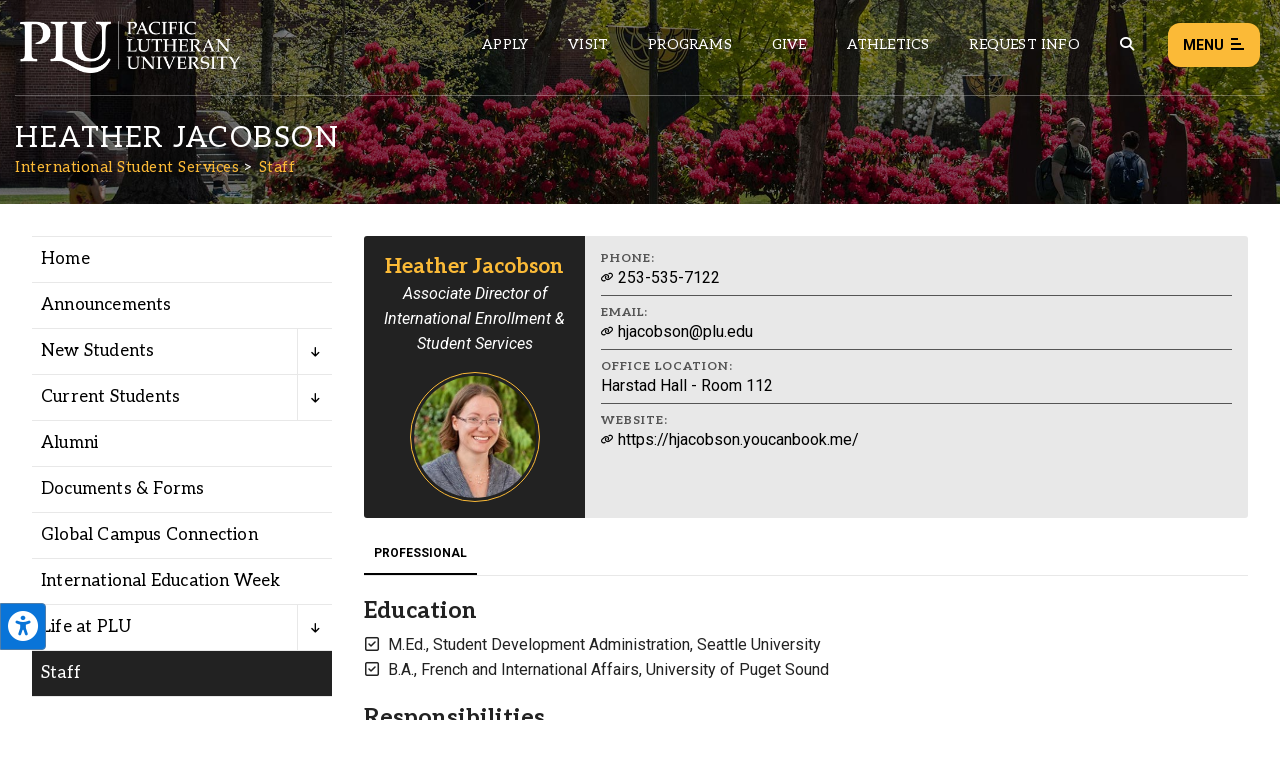

--- FILE ---
content_type: text/css
request_url: https://www.plu.edu/wp-content/plugins/plu-media-slider/css/flickity/flickity.1768333286.css?ver=6.9
body_size: 919
content:
.flickity-enabled {
  position: relative;
}

.flickity-enabled:focus { outline: none; }

.flickity-viewport {
	overflow: hidden;
	position: relative;
	height: 100%;
}

.flickity-slider {
  position: absolute;
  width: 100%;
  height: 100%;
}

/* draggable */

.flickity-enabled.is-draggable {
  -webkit-tap-highlight-color: transparent;
          tap-highlight-color: transparent;
  -webkit-user-select: none;
     -moz-user-select: none;
      -ms-user-select: none;
          user-select: none;
}

.flickity-enabled.is-draggable .flickity-viewport {
  cursor: move;
  cursor: -webkit-grab;
  cursor: grab;
}

.flickity-enabled.is-draggable .flickity-viewport.is-pointer-down {
  cursor: -webkit-grabbing;
  cursor: grabbing;
}

/* ---- previous/next buttons ---- */

/* the main PLU slider gets the arrows repositioned to the bottom/middle */
body.home_root .plu-media-slider .flickity-prev-next-button {
	top: unset;
	bottom: 7px;
	left: 50%;
	transform: translateX(-50%);
}
body.home_root .plu-media-slider .flickity-prev-next-button.previous {
	margin-left: -1.5em;
}

body.home_root .plu-media-slider .flickity-prev-next-button.next {
	margin-left: 1.5em;
}

.plu-media-slider .flickity-prev-next-button {
	opacity: 0;
	position: absolute;
	top: 50%;
	transform: translateY(-50%);
	width: 45px;
	height: 50px;
	border: none;
	cursor: pointer;
	margin: 0;
	padding: 0;
	transition: all .3s ease-in-out;
	display: none;
	border-radius: 0;
}

.plu-media-slider .flickity-prev-next-button.light {
	background: rgba(255,255,255,0);
}

.plu-media-slider .flickity-prev-next-button.light:hover {
	background: rgba(255,255,255,0.1);
}

.plu-media-slider .flickity-prev-next-button.dark {
	background: rgba(0,0,0,0);
}

.plu-media-slider .flickity-prev-next-button.dark:hover {
	background: rgba(0,0,0,0.4);
}

.plu-media-slider .flickity-prev-next-button:focus {
  outline: none;
}

.plu-media-slider .flickity-prev-next-button:active {
  opacity: 0.6;
}

.plu-media-slider .flickity-prev-next-button.previous {
	left: 0;
}

.plu-media-slider .flickity-prev-next-button.next {
	right: 0;
}

/* right to left */
.plu-media-slider .flickity-rtl .flickity-prev-next-button.previous {
  left: auto;
  right: 10px;
}
.plu-media-slider .flickity-rtl .flickity-prev-next-button.next {
  right: auto;
  left: 10px;
}

.plu-media-slider .flickity-prev-next-button:disabled {
  opacity: 0.3;
  cursor: auto;
}

.plu-media-slider .flickity-prev-next-button svg {
  position: absolute;
  left: 25%;
  top: 25%;
  width: 50%;
  height: 50%;
}

.plu-media-slider .flickity-prev-next-button.light .arrow {
	fill: #ffffff;
}

.plu-media-slider .flickity-prev-next-button.dark .arrow {
	fill: #000000;
}

/* ---- page dots ---- */

.plu-media-slider .flickity-page-dots {
	opacity: 1;
	position: absolute;
	width: auto;
	bottom: 10px;
	right: 10px;
	padding: 0;
	margin: 0;
	list-style: none;
	text-align: center;
	line-height: 1;
	transition: all .3s ease-in-out;
}

.plu-media-slider .flickity-rtl .flickity-page-dots { direction: rtl; }

.plu-media-slider .flickity-page-dots .dot {
	display: inline-block;
	width: 8px;
	height: 8px;
	margin: 0 4px;
	background: #ffffff;
	border-radius: 50%;
	opacity: 0.25;
	cursor: pointer;
	transition: all .3s ease-in-out;
}

.plu-media-slider .flickity-page-dots .dot:hover {
	background: #fbba37;
	opacity: 1;
}

.plu-media-slider .flickity-page-dots .dot.is-selected {
	opacity: 1;
	background: #fbba37;
}
